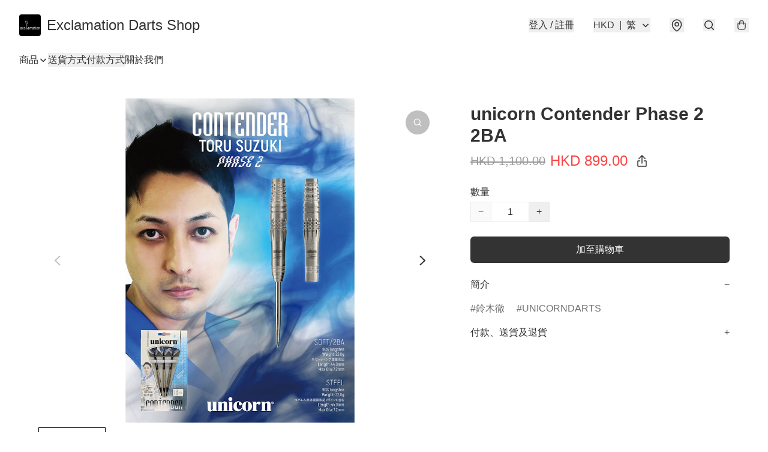

--- FILE ---
content_type: application/javascript
request_url: https://exdarts.store/fb_pixel_page_view
body_size: -313
content:
(function initFBQ(){var fbPixelUserData = {};fbq('init', "361168951341796", fbPixelUserData, { agent: 'plboutir' });fbq('track', "PageView", {}, { eventID: "e7c8df8ddc2240bdb1cb029e5e62c84b" });}())